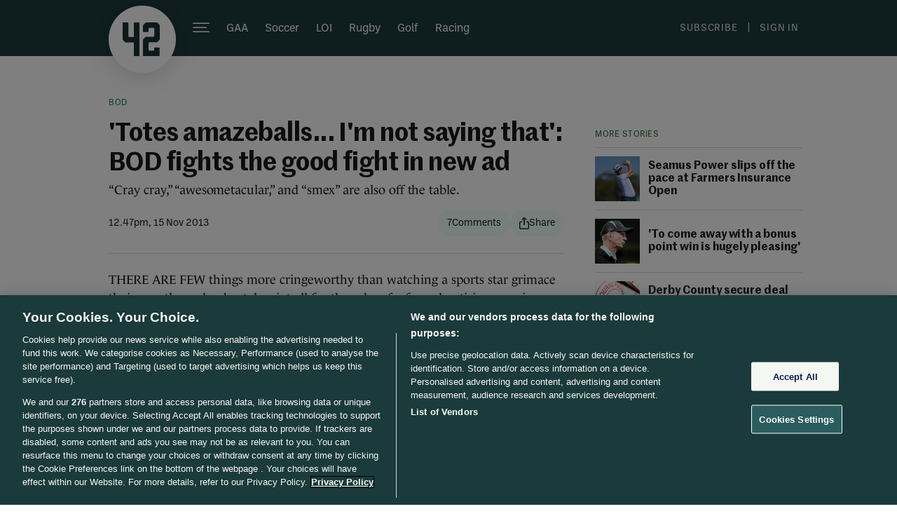

--- FILE ---
content_type: text/javascript;charset=utf-8
request_url: https://p1cluster.cxense.com/p1.js
body_size: 98
content:
cX.library.onP1('21j3jiqka7rj1v2yv1kznocj3');


--- FILE ---
content_type: text/javascript;charset=utf-8
request_url: https://id.cxense.com/public/user/id?json=%7B%22identities%22%3A%5B%7B%22type%22%3A%22ckp%22%2C%22id%22%3A%22ml2z4bl9cnxmq08w%22%7D%2C%7B%22type%22%3A%22lst%22%2C%22id%22%3A%2221j3jiqka7rj1v2yv1kznocj3%22%7D%2C%7B%22type%22%3A%22cst%22%2C%22id%22%3A%2221j3jiqka7rj1v2yv1kznocj3%22%7D%5D%7D&callback=cXJsonpCB1
body_size: 188
content:
/**/
cXJsonpCB1({"httpStatus":200,"response":{"userId":"cx:24ek0giavxgfl2p7geqcpnwuw7:25rubwgd1v26e","newUser":true}})